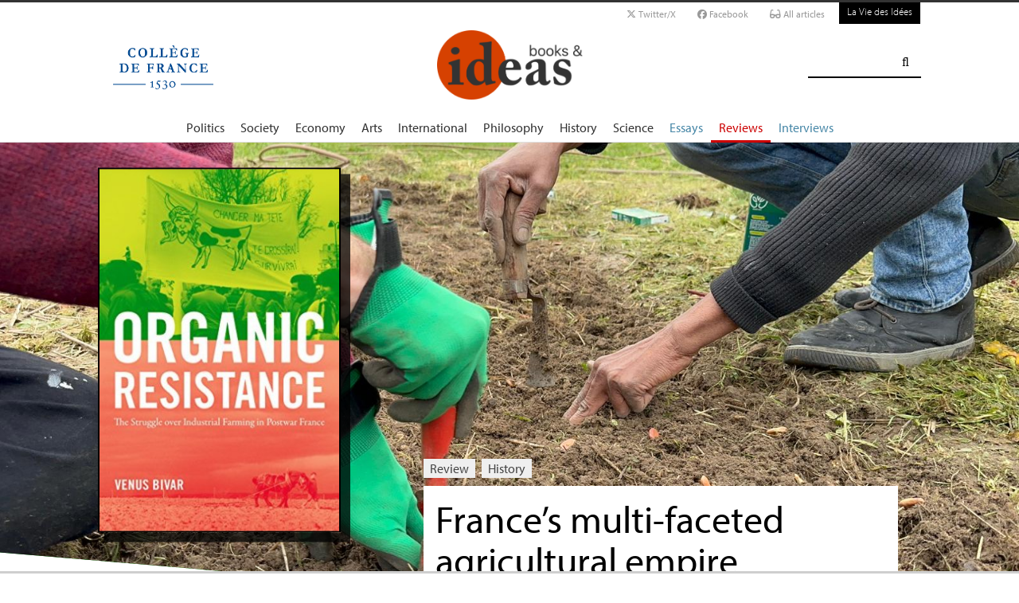

--- FILE ---
content_type: text/html; charset=utf-8
request_url: https://laviedesidees.fr/Venus-Bivar-Organic-Resistance
body_size: 18979
content:
<!doctype html>
<html dir="ltr" lang="en" xmlns="http://www.w3.org/1999/xhtml" xml:lang="en" class="ltr en no-js">
	<!--<![endif]-->
	<head>
		<script type='text/javascript'>/*<![CDATA[*/(function(H){H.className=H.className.replace(/\bno-js\b/,'js')})(document.documentElement);/*]]>*/</script>
		<title>France’s multi-faceted agricultural empire - Books &amp; ideas</title>
		
		
		
		<link rel="canonical" href="https://laviedesidees.fr/Venus-Bivar-Organic-Resistance" />
		<meta name="description" content="About: Venus Bivar, Organic Resistance. The Struggle over Industrial Farming in Postwar France, The University of North Carolina Press - Although France is a significant player in world agriculture; it still benefits from a rural image made up of small producers. Venus Bivar tackles this paradox and shows how the industrialization of French agriculture has fostered niche productions, including organic farming." >
		<meta property="article:author" content="Romain Blancaneaux">
		<meta name="author" content="Romain Blancaneaux">
		
		
		
		
		
		
		<meta property="og:title" content="France’s multi-faceted agricultural empire">
		<meta property="og:url" content="https://laviedesidees.fr/Venus-Bivar-Organic-Resistance" />
		<meta property="og:description" content="About: Venus Bivar, Organic Resistance. The Struggle over Industrial Farming in Postwar France, The University of North Carolina Press" >
		<meta property="og:type" content="article" >
		
		
		<meta name="bepress_citation_author" content="Romain Blancaneaux">
		<meta name="bepress_citation_title" content="France’s multi-faceted agricultural empire">
		<meta name="bepress_citation_date" content="2023-01-11">
		<meta name="bepress_citation_abstract_html_url" content="https://laviedesidees.fr/Venus-Bivar-Organic-Resistance">
		
		
		<meta name="DC.language" CONTENT="en">
		<meta name="DC.title" CONTENT="France’s multi-faceted agricultural empire">
		<meta name="DC.creator" content="Romain Blancaneaux">
		<meta name="DC.source" CONTENT="Books &amp; ideas">
		<meta name="DC.publisher" content="Books &amp; ideas">
		<meta name="DC:date" content="2023-01-11">
		<meta name="DC.description" CONTENT="About: Venus Bivar, Organic Resistance. The Struggle over Industrial Farming in Postwar France, The University of North Carolina Press">
		<meta name="DC:type" content="journalArticle">
		
		
		
		<meta name="twitter:card" content="summary_large_image">
		<meta name="twitter:site" content="@booksandideas
			">
		<meta name="twitter:creator" content="@booksandideas
			">
		<meta name="twitter:title" content="France&#039;s multi-faceted agricultural empire">
		<meta name="twitter:description" content="About: Venus Bivar, Organic Resistance. The Struggle over Industrial Farming in Postwar France, The University of North Carolina Press
			
		">
		
			<meta name="twitter:image" content="https://laviedesidees.fr/local/cache-vignettes/L331xH500/arton5599-30770.jpg?1675949523
				"
			>
		
		
		
		<meta property="fb:app_id" content="1513923505598044" />
		
		<!-- Google tag (gtag.js) -->
<script async src="https://www.googletagmanager.com/gtag/js?id=G-FBEQC3F0L2"></script>
<script>
  window.dataLayer = window.dataLayer || [];
  function gtag(){dataLayer.push(arguments);}
  gtag('js', new Date());

  gtag('config', 'G-FBEQC3F0L2');
</script>


<meta http-equiv="Content-Type" content="text/html; charset=utf-8" />
<meta name="viewport" content="width=device-width, initial-scale=1" />

   
<link rel="stylesheet" href="squelettes-dist/css/reset.css?1764924792" type="text/css" />
<link rel="stylesheet" href="squelettes-dist/css/clear.css?1764924792" type="text/css" />
<link rel="stylesheet" href="squelettes-dist/css/font.css?1764924792" type="text/css" />
<link rel="stylesheet" href="squelettes/css/links.css?1729235433" type="text/css" />
<link rel="stylesheet" href="squelettes-dist/css/typo.css?1764924792" type="text/css" />
<link rel="stylesheet" href="squelettes-dist/css/media.css?1764924792" type="text/css" />
<link rel="stylesheet" href="squelettes-dist/css/form.css?1764924792" type="text/css" />

<link rel="stylesheet" href="squelettes-dist/css/layout.css?1764924792" type="text/css" />


<link rel="stylesheet" href="squelettes-dist/css/spip.css?1764924792" type="text/css" />
<script>/*<![CDATA[*/
var blocs_replier_tout = 0;
var blocs_slide = 'normal';
var blocs_title_sep = /\|\|/g;
var blocs_title_def = 'Unfold||Fold back';
var blocs_js_cookie = '';

/*]]>*/</script><script type="text/javascript">var js_nouvelle_fenetre='(new window)';var links_site = '//laviedesidees.fr';</script>
<script>
var mediabox_settings={"auto_detect":true,"ns":"box","tt_img":true,"sel_g":"#documents_portfolio a[type='image\/jpeg'],#documents_portfolio a[type='image\/png'],#documents_portfolio a[type='image\/gif']","sel_c":".mediabox","str_ssStart":"Slideshow","str_ssStop":"Stop","str_cur":"{current}\/{total}","str_prev":"Previous","str_next":"Next","str_close":"Close","str_loading":"Loading\u2026","str_petc":"Press \u2019Esc\u2019 to close","str_dialTitDef":"Dialogue box","str_dialTitMed":"Media display","splash_url":"","lity":{"skin":"_simple-dark","maxWidth":"90%","maxHeight":"90%","minWidth":"400px","minHeight":"","slideshow_speed":"2500","opacite":"0.9","defaultCaptionState":"expanded"}};
</script>
<!-- insert_head_css -->
<link rel="stylesheet" href="plugins-dist/mediabox/lib/lity/lity.css?1764926070" type="text/css" media="all" />
<link rel="stylesheet" href="plugins-dist/mediabox/lity/css/lity.mediabox.css?1764926070" type="text/css" media="all" />
<link rel="stylesheet" href="plugins-dist/mediabox/lity/skins/_simple-dark/lity.css?1764926070" type="text/css" media="all" /><link rel='stylesheet' type='text/css' media='all' href='plugins-dist/porte_plume/css/barre_outils.css?1764926072' />
<link rel='stylesheet' type='text/css' media='all' href='local/cache-css/cssdyn-css_barre_outils_icones_css-d131fca8.css?1762529467' />
<link rel="stylesheet" type="text/css" href="plugins/auto/orthotypo/v2.2.0/css/typo_guillemets.css" media="all" />
<link rel="stylesheet" href="squelettes/css/links.css" type="text/css" media="all" />
<link rel="stylesheet" href="plugins/auto/typoenluminee/v4.0.1/css/enluminurestypo.css" type="text/css" media="all" /><link rel="stylesheet" type="text/css" href="plugins/auto/blocsdepliables/v1.4.2/css/blocs.css?1750406074" /><link rel="stylesheet" type="text/css" href="plugins/auto/owlcarousel/v1.1.0/css/owl.carousel.css" media="screen" />
<link rel="stylesheet" type="text/css" href="plugins/auto/owlcarousel/v1.1.0/css/owl.theme.css" media="screen" />
<link rel="stylesheet" type="text/css" href="plugins/auto/owlcarousel/v1.1.0/css/owl.modeles.css" media="screen" />



<!--<link rel="stylesheet" href="squelettes-dist/css/theme.css?1764924792" type="text/css" />-->





<script src="prive/javascript/jquery.js?1764925040" type="text/javascript"></script>

<script src="prive/javascript/jquery.form.js?1764925040" type="text/javascript"></script>

<script src="prive/javascript/jquery.autosave.js?1764925040" type="text/javascript"></script>

<script src="prive/javascript/jquery.placeholder-label.js?1764925040" type="text/javascript"></script>

<script src="prive/javascript/ajaxCallback.js?1764925040" type="text/javascript"></script>

<script src="prive/javascript/js.cookie.js?1764925040" type="text/javascript"></script>
<!-- insert_head -->
<script src="plugins-dist/mediabox/lib/lity/lity.js?1764926070" type="text/javascript"></script>
<script src="plugins-dist/mediabox/lity/js/lity.mediabox.js?1764926070" type="text/javascript"></script>
<script src="plugins-dist/mediabox/javascript/spip.mediabox.js?1764926070" type="text/javascript"></script><script type='text/javascript' src='plugins-dist/porte_plume/javascript/jquery.markitup_pour_spip.js?1764926072'></script>
<script type='text/javascript' src='plugins-dist/porte_plume/javascript/jquery.previsu_spip.js?1764926072'></script>
<script type='text/javascript' src='local/cache-js/jsdyn-javascript_porte_plume_start_js-9f27c760.js?1760683476'></script>
<link rel="shortcut icon" href="local/cache-gd2/3b/20125795b1979063313bd83a0e42b4.ico?1728629147" type="image/x-icon" />
<link rel="apple-touch-icon" sizes="57x57" href="local/cache-gd2/03/9d5c9ed6e25796219fadefa497095d.png?1728629147" />
<link rel="apple-touch-icon" sizes="114x114" href="local/cache-gd2/af/166d120026049d07ac81fe78d01fdc.png?1728629147" />
<link rel="apple-touch-icon" sizes="72x72" href="local/cache-gd2/fa/e6e44a99f24d3ab8721fafd406961d.png?1728629147" />
<link rel="apple-touch-icon" sizes="144x144" href="local/cache-gd2/db/7782b36a652f5b014809ee71693270.png?1728629147" />
<link rel="apple-touch-icon" sizes="60x60" href="local/cache-gd2/92/0b3d31589302a59a33e563f7733740.png?1728629147" />
<link rel="apple-touch-icon" sizes="120x120" href="local/cache-gd2/8f/ae45f3c2adfd2bc239738eed255e89.png?1728629147" />
<link rel="apple-touch-icon" sizes="76x76" href="local/cache-gd2/8e/bc589b250e07eae6791ad637becb50.png?1728629147" />
<link rel="icon" type="image/png" href="local/cache-gd2/f3/d5960e0600bf10bf2238202d0c1225.png?1728629147" sizes="96x96" />
<link rel="icon" type="image/png" href="local/cache-gd2/9d/389978653a32b327aa4095c09167c6.png?1728629147" sizes="16x16" />
<link rel="icon" type="image/png" href="local/cache-gd2/f7/0443f4cea4ec5ff3a260ed78a23ef6.png?1728629147" sizes="32x32" />
<link rel="icon" type="image/png" href="local/cache-gd2/e4/b8f5a2330d04188bb812ab1056f4ac.png?1728629147" sizes="192x192" />
<meta name="msapplication-TileImage" content="local/cache-gd2/af/166d120026049d07ac81fe78d01fdc.png?1728629147" />

<meta name="msapplication-TileColor" content="#f6a623" />
<meta name="theme-color" content="#f6a623" /><link rel='stylesheet' href='local/cache-css/cssdyn-tarteaucitron_custom_css-04401bfc.css?1760683478' type='text/css' /><script type='text/javascript' src='plugins/auto/tarteaucitron/v1.9.2/lib/tarteaucitron/tarteaucitron.js' id='tauc'></script>
<script type="text/javascript">
	tarteaucitron.init({
		"privacyUrl": "", /* Privacy policy url */

		"hashtag": "#tarteaucitron", /* Ouverture automatique du panel avec le hashtag */
		"cookieName": "tarteaucitron", /* Cookie name */

		"orientation": "bottom", /* le bandeau doit être en haut (top), au milieu (middle) ou en bas (bottom) ? */

		"groupServices": false, /* Group services by category */
		"closePopup": false, /* Show a close X on the banner */

		/* Gestion petit bandeau */
		"showAlertSmall": false, /* afficher le petit bandeau en bas à droite ? */
		"cookieslist": false, /* Afficher la liste des cookies installés ? */

		/* Gestion de la petite icone Cookie */
		"showIcon": false, /* Show cookie Icon or not */
		
		"iconPosition": "BottomRight", /* BottomRight, BottomLeft, TopRight and TopLeft */

		"adblocker": false, /* Afficher un message si un adblocker est détecté */

		/* Gestion grand bandeau */
		"DenyAllCta" : true, /* Show the deny all button */
		"AcceptAllCta" : true, /* Show the accept all button when highPrivacy on */
		"highPrivacy": true, /* Si true, affiche le bandeau de consentement. Sinon, le consentement est implicite. */

		"handleBrowserDNTRequest": true, /* If Do Not Track == 1, disallow all */

		"removeCredit": false, /* supprimer le lien vers la source ? */

		"useExternalCss": false, /* If false, the tarteaucitron.css file will be loaded */
		"useExternalJs": false, /* If false, the tarteaucitron.js file will be loaded */

		

		"moreInfoLink": false, /* Show more info link */
		

		"mandatory": false, /* Show a message about mandatory cookies */

		"googleConsentMode": true, /* Activer le Google Consent Mode v2 pour Google ads & GA4 */
		"bingConsentMode": true, /* Activer le Bing Consent Mode pour Clarity & Bing Ads */
		"softConsentMode": false, /* Soft consent mode (le consentement est requis pour charger les tags) */
	});

	var tarteaucitronCustomText = {
		
		
		"icon": 'Gestionnaire de cookies - ouverture d’une fenêtre'
	}

	var tarteaucitronForceLanguage = 'en';
</script>
<script src="https://laviedesidees.fr/plugins/auto/ancresdouces/v3.0.0/js/jquery.scrollto.js" type="text/javascript"></script><script src="https://laviedesidees.fr/plugins/auto/ancresdouces/v3.0.0/js/jquery.localscroll.js" type="text/javascript"></script><script type="text/javascript">/* <![CDATA[ */
function ancre_douce_init() {
	if (typeof jQuery.localScroll=="function") {
		jQuery.localScroll({autoscroll:false, hash:true, onAfter:function(anchor, settings){ 
			jQuery(anchor).attr('tabindex', -1).on('blur focusout', function () {
				// when focus leaves this element, 
				// remove the tabindex attribute
				jQuery(this).removeAttr('tabindex');
			}).focus();
		}});
	}
}
if (window.jQuery) jQuery(document).ready(function() {
	ancre_douce_init();
	onAjaxLoad(ancre_douce_init);
});
/* ]]> */</script><script src="plugins/auto/links/v4.1.2/links.js" type="text/javascript"></script>
<script src='plugins/auto/blocsdepliables/v1.4.2/js/blocs.js?1750406074'></script><script src="plugins/auto/owlcarousel/v1.1.0/javascript/owl.carousel.js" type="text/javascript"></script>



<script src="squelettes/js/script.js?1762768739" type="text/javascript"></script>


<meta name="generator" content="SPIP 4.4.7" />














<script src="https://code.jquery.com/ui/1.9.1/jquery-ui.js"></script>


<link type="text/css" rel="stylesheet" href="squelettes/js/jquery-dropdown-master/jquery.dropdown.min.css" />
<script type="text/javascript" src="squelettes/js/jquery-dropdown-master/jquery.dropdown.js"></script>


<link href="squelettes/fontawesome6/css/fontawesome.css" rel="stylesheet" />
<link href="squelettes/fontawesome6/css/brands.css" rel="stylesheet" />
<link href="squelettes/fontawesome6/css/solid.css" rel="stylesheet" />


<script src="squelettes/js/collapse_menu.js" type="text/javascript"></script>

<!-- For third-generation iPad with high-resolution Retina display: -->

<!-- For iPhone with high-resolution Retina display: -->

<!-- For first- and second-generation iPad: -->

<!-- For non-Retina iPhone, iPod Touch, and Android 2.1+ devices: -->




<!-- <meta name="viewport" content="width=device-width, height=device-height" /> -->
<meta name="viewport" content="width=device-width, initial-scale=1, user-scalable = no">


<meta name="format-detection" content="telephone=no">


<script src="https://use.typekit.net/pkk5bzi.js"></script>
<script>try{Typekit.load({ async: true });}catch(e){}</script>
			

<link rel="stylesheet" href="squelettes/css/habillage.css" type="text/css" media="projection, screen, tv" />		
		
		<link rel="stylesheet" href="squelettes/js/selection-sharer-master/dist/selection-sharer.css" type="text/css" />
		
		
		<script type='text/javascript' src='https://platform-api.sharethis.com/js/sharethis.js#property=648316a77e3db300120b2be7&product=sticky-share-buttons' async='async'></script>

		
		
	</head>
	<body class="page_article en">
		<!-- Facebook SDK -->
		<div id="fb-root"></div>
		<script async defer crossorigin="anonymous" src="https://connect.facebook.net/fr_FR/sdk.js#xfbml=1&version=v4.0&appId=1513923505598044&autoLogAppEvents=1"></script>
		<!-- / Facebook SDK -->
		
		<div id="page">
			
			
			<div class="entete">

<ul id="skip" class="no_print">
	<li><a href="#big_menu_container">skip to Main Navigation</a></li>
	<li><a href="#conteneur">skip to Main Content</a></li>
	<li><a href="#pied">skip to Footer</a></li>
</ul>

<div id="sub_menu_container" class="no_print">
	<div id="sub_menu">
		<div class="subc">
			<div id="tools">
				<ul>
						<li><a href="https://twitter.com/booksandideas" target="_blank" class="social_link"><i class="fa-brands fa-x-twitter"></i> Twitter/X</a></li>
						<li><a href="https://www.facebook.com/Books-ideas-154289084586712/" target="_blank" class="social_link"><i class="fa-brands fa-facebook"></i> Facebook</a></li>
						
							<li><a rel="me" href="-All-articles-" class="social_link"><i class="fa-solid fa-glasses"></i> All articles</a> </li>
						
					</ul>
						
					<a href="https://laviedesidees.fr" title="La Vie des Idées" class="header_tools_VDI">La Vie des Idées</a>
						
					
			</div>
		</div><!-- /subc -->
	</div><!-- / sub menu -->
</div><!-- / sub menu container -->

<div id="header_container" class="no_print">
	<div id="entete">
		<div class="subc">
			
			
				<div class="logo_college">
					<a href="https://www.college-de-france.fr/"  target="_blank"><img src="squelettes/images/logoCDF_web_bleu.png" width="150px" alt="" /></a>
				</div>
			
			<div class="logo_site_vdi">
			
			<a rel="start" href="https://booksandideas.net" class="logo">
					<img src='local/cache-vignettes/L423xH200/siteoff0-b1580.png?1675949579' alt='Books &#38; ideas' class='no-adapt-img spip_logo spip_logos' width='423' height='200' onmouseover='' onmouseout='' title='Accueil' />
					</a>
					
				
			</div>
			
			<div class="nettoyeur"></div>
		</div><!-- /subc -->
	</div><!-- / entete -->
</div><!-- / header container -->

<!-- ########################## mobile ############################### -->
<input id="menu-toggle" type="checkbox" />
<label class='menu-button-container' for="menu-toggle">
	<div class='menu-button'></div>
	</label>
<ul class="menu">
	<li class="li_search"><div class="formulaire_spip formulaire_recherche" id="formulaire_recherche">
<form action="spip.php?page=recherche" method="get"><div>
	<input name="page" value="recherche" type="hidden"
>
	<input type="hidden" name="lang" value="en" />
	<label for="recherche">Search:</label>
	<input type="search" class="search text" size="25" name="recherche" id="recherche" accesskey="4" autocapitalize="off" autocorrect="off" />
	<input type="submit" class="submit" value="&#xf002;" title="Search" />
</div></form>
</div>
</li>
	
		<li><a href="+-Politique-+">Politics</a></li>
	
		<li><a href="+-Societe-+">Society</a></li>
	
		<li><a href="+-Economie-+">Economy</a></li>
	
		<li><a href="+-Art-litterature-+">Arts</a></li>
	
		<li><a href="+-International-+">International</a></li>
	
		<li><a href="+-Philosophie-+">Philosophy</a></li>
	
		<li><a href="+-Histoire-+">History</a></li>
	
		<li><a href="+-Sciences-1503-+">Science</a></li>
	
	
	<li class="menu_rub"><a href="-Essays-">Essays</a></li>

	<li class="menu_rub"><a href="-Reviews-" class="on">Reviews</a></li>

	<li class="menu_rub"><a href="-Interviews-">Interviews</a></li>

	<li class="VDIlink"><a href="https://laviedesidees.fr" title="La Vie des Idées">La Vie des Idées</a></li>		
</ul>
<!-- ######################################################### -->

<div id="search_box" class="no_print"><div id="search_wrapper"><div class="formulaire_spip formulaire_recherche" id="formulaire_recherche">
<form action="spip.php?page=recherche" method="get"><div>
	<input name="page" value="recherche" type="hidden"
>
	<input type="hidden" name="lang" value="en" />
	<label for="recherche">Search:</label>
	<input type="search" class="search text" size="25" name="recherche" id="recherche" accesskey="4" autocapitalize="off" autocorrect="off" />
	<input type="submit" class="submit" value="&#xf002;" title="Search" />
</div></form>
</div>
</div></div>

<div id="big_menu_container" class="no_print">
	<div id="big_menu_wrapper">
		<div class="subc">
			<div id="menu_them">
				<ul>
					
					<li><a href="+-Politique-+">Politics</a></li>
					
					<li><a href="+-Societe-+">Society</a></li>
					
					<li><a href="+-Economie-+">Economy</a></li>
					
					<li><a href="+-Art-litterature-+">Arts</a></li>
					
					<li><a href="+-International-+">International</a></li>
					
					<li><a href="+-Philosophie-+">Philosophy</a></li>
					
					<li><a href="+-Histoire-+">History</a></li>
					
					<li><a href="+-Sciences-1503-+">Science</a></li>
					
					
					<li class="menu_rub"><a href="-Essays-">Essays</a></li>

	<li class="menu_rub"><a href="-Reviews-" class="on">Reviews</a></li>

	<li class="menu_rub"><a href="-Interviews-">Interviews</a></li>

	<li class="VDIlink"><a href="https://laviedesidees.fr" title="La Vie des Idées">La Vie des Idées</a></li>						
				</ul>
				<div class="nettoyeur"></div>
			</div><!-- / menu them -->

		</div><!-- /subc -->
		<div class="nettoyeur"></div>
	</div><!-- / big_menu_wrapper -->
	<div class="nettoyeur"></div>
</div><!-- / menu them container -->


</div>			
			
				
				
				
			
				<div class="conteneur large_simple big_une_container" style="
	
	background: url(https://laviedesidees.fr/IMG/jpg/jardin.jpg) no-repeat center; 
	
	background-color: #0aa01b; -webkit-background-size: cover; /* pour anciens Chrome et Safari */ background-size: cover; /* version standardisée */">
		
	
	
		
	
	<!--<div class="big_une_inner_shadow"></div>-->
	
	<div class="conteneur_inner" style="height: 100%;">
		
		<div class="cartouche_logo flex_bloc_33">
			<div class="subcl">
				<div class="logo_wrapper">
					<img src='local/cache-vignettes/L305xH460/arton5599-58c7b.jpg?1675949523' alt='' class='spip_logo' width='305' height='460' onmouseover='' onmouseout='' />
				</div>
			</div>
		</div>
		
	</div><!-- conteneur inner -->
</div><!-- conteneur -->
	
<div class="conteneur large_simple">
	<div class="conteneur_inner">
	
		<div class="new_big_une_bloc new_big_une_bloc_recens cartouche big_article_bloc">
			
			 
			
				<p class="cartouches_entetes">
					
					
						<a href="-Reviews-">Review</a>
							
					
															
					 
					
						<a href="+-Histoire-+">History</a>
					
					
					 
					
				</p>
			
			
			<div class="new_big_une_cartouche">	
				
				
				
				
				
				<h1>
					
					<div  class="titre">France’s multi-faceted agricultural empire</div>
					
					<div class="descriptif"><p>About: Venus Bivar, <i>Organic Resistance. The Struggle over Industrial Farming in Postwar France</i>, The University of North Carolina Press</p></div>
					
				</h1>
				
				
				
				<hr>
				
				<div class="cartouche_bis">
					
					
						
						
					
					<div class="signature">
						
						<span class="par">
							by 
							<span class="vcard author nom_auteur"><a class="url fn spip_in" href="_Blancaneaux-Romain_">Romain Blancaneaux</a></span>
						</span>
						
						<span class="date">,  11 January 2023</span>
						
						
						
						
						
						<br><br><br>
					</div>
		
				</div>	
		
			
			</div>
		
			<div class="nettoyeur"></div>
		</div>
	
	</div><!-- conteneur inner -->
</div><!-- conteneur -->				
			
			<div class="conteneur large_simple">
			<div class="conteneur_inner">
					
				
				<div id="contenu_article" class="subc">
					
					
					<div id="content_article_wrapper container-fluid">
						<div id="content_article">
							
							<div class="clearfix">
								<div class="right">
									
									
									
									
									<div class="download_article_container">
	<i class="fa fa-download" aria-hidden="true"></i> Télécharger l'article : 
    
    
		<a href="IMG/pdf/20230111_french_agriculture.pdf">PDF</a>
	
	
	
	

	    
    
	
		 
        
		 <a href="/?action=generer_epub&amp;id_article=5599">EPUB</a>
	
	
	
	
		 
        
		 <a href="/?action=generer_mobi&amp;id_article=5599">MOBI</a>
	
	
</div></div>
								
								
								<div class="tags_container">
	
	<i class="fa fa-tags" aria-hidden="true"></i>
    
		<a href="+-agriculture-+">agriculture</a>
	, 
		<a href="+-France-+">France</a>
	
</div></div>
							
							
							
							<div class="entry-content chapo"><p>Although France is a significant player in world agriculture; it still benefits from a rural image made up of small producers. Venus Bivar tackles this paradox and shows how the industrialization of French agriculture has fostered niche productions, including organic farming.</p></div>
								
							<div class="nettoyeur"></div>
							
							<div class="texte_wrapper">	
								
								
								<div class="entry-content texte"><p>France, the world&#8217;s second-largest agricultural power after the United States, has some of the most powerful agro-industrial companies (Lactalis, Danone) in the global food chain. At the same time, it retains the image of a country of gastronomic tradition, made of small producers recognized by place-based designations, known as Geographical Indications. These two different realities fall under two different ideals and conceptions of quality (one relating to bacterial asepticization, the other to geographical origin), which together serve the affirmation of the same agricultural empire, in which commodity production and <i>terroir</i> go hand in hand. These two facets meet in the figure of the farmer, who embodies both economic and symbolic values, enterprise and peasantry, industrial and alternative ideals. In the latter category falls organic farming (<span class="caps">OF</span>), which stems from a conception of quality as opposed to synthetic chemistry, and the State, the two being linked in the post-war period.</p>
<p>Venus Bivar shows how the state&#8217;s land management program, which oversaw the French &ldquo;agricultural modernization,&rdquo; contributed to the development of <span class="caps">OF</span>. Numerous documents testify to this, issued from the national archives, regional land banks, and grey literature (letters from farmers, agricultural unions, replies from the Ministry of Agriculture, Finance, and the President’s office). Focusing on the local level, Venus Bivar sheds light on the dark side of the success of French agriculture: quasi-abrogation of property rights, indebtedness and disappearance of thousands of farmers, some of whom found a way out through <span class="caps">OF</span>: a process akin to a &ldquo;creative destruction,&rdquo; taking shape over the long haul.</p>
<h3 class="spip">The birth of an agricultural “industrial ideal” </h3>
<p>After World War <span class="caps">II</span>, agriculture was at the heart of a vast &ldquo;modernization&rdquo; movement aimed at transferring workers to cities, supplying cheap food, supporting an industrial service economy, and becoming an agricultural exporter rather than an importer. A planning policy was instituted to produce more with fewer workers while also creating large areas and using mechanization and monoculture to achieve economies of scale.</p>
<p>The potential productivity of farms was set as the metric of their (un)viability. Those deemed insufficiently competitive disappeared at a rate of 40-50,000 per year in the 1950s. Yet in those deemed viable, incomes grew less rapidly than mechanization, investment and indebtment (from 18% in 1954 to 50% in 1964, in proportion to the agricultural debt), while the enlargement of the Common Market accelerated. Mixed farming, marginal southern and mountainous areas were ignored by the State and by the agricultural trade unions, which defended a productivity-driven model followed by, yet harmful to small farmers, lured by the prospect of better revenues and caught in a downward spiral of rising investment and indebtment.</p>
<h3 class="spip">An emerging &ldquo;alternative ideal&rdquo; </h3>
<p>Yields improved, yet with higher economic and environmental costs. Faced with animal diseases, the existing idea of treating the farm as a living (&ldquo;biodynamic&rdquo;), holistic organism (Rudolf Steiner), or emancipating it from synthetic chemistry (Albert Howard) and the institutions that promoted it, gained ground. A common belief framework emerged. After World War <span class="caps">II</span>, anti-State, anti-bureaucratic and anti-Semitic radicals thought they had a “mission” to purify food, race, and the Nation.</p>
<p>Lemaire, notably, held a ruralist discourse on the purity of whole wheat, relayed through an association (<i>L’homme et le sol</i>, created with Boucher), a newspaper (<i>Sol et Vitalité</i>), seminars and transnational ties (with Swiss, German, and British biodynamists). A commercial network emerged through a newspaper (<i>La Vie Claire</i>, in 1946), stores banning synthetic chemistry (1948), a newsletter (<i>l’Aliment sain</i>, in 1951), a consumer association (<i>l’Association française de recherche pour une alimentary normale</i> - <span class="caps">AFRAN</span> - in 1952), endowed with its own newspaper, label and certification.</p>
<p>Professional organizations emerged in 1958 (<i>Groupement d’Agriculture Biologique de l’Ouest</i> - <span class="caps">GABO</span>), as sites of critical and practical education, which included small farmers in mixed farming weakened or marginalized by &ldquo;agricultural modernization&rdquo;, attracted by the promise of financial autonomy.</p>
<h3 class="spip">The expansion of organic farming</h3>
<p>Faced with increasing land scarcity and prices, productivity was emphasized. Land consolidation became more radical with the establishment in 1960 of a national network of regional land banks (<i>Sociétés d&#8217;aménagement foncier et d&#8217;établissement</i> <i>rural</i> - <span class="caps">SAFER</span>), which allocated land. The only criterion for land allocation was its potential productivity, which became the metric for determining agricultural viability. Between 1955 and 1975, 1 million farmers lost their farms. Yet French regulations, and the European common market alike, did not deliver on their promises to reduce the disparities in living standards. On the contrary, European integration increased income gaps, rather than offering equal opportunities to farmers.</p>
<p>Small farm owners from all over France, feeling betrayed by the State and Europe, found a way out in developing <span class="caps">OF</span>. Its professional network expanded, with (regional) <span class="caps">GABO</span> becoming the (national) <i>Association Française d’Agriculture Biologique </i>(<span class="caps">AFAB</span>) in 1961. However, there were two opposing visions, one aimed at a limited audience, and the other at a wider one. Lemaire and Boucher’s “method” consisted of using seaweed (lithothamnion, produced in their Morbihan factory) sold as a substitute for synthetic chemistry. However, this method was criticized by Louis and Tavéra for keeping farmers in a commercial dependency, destroying a natural resource, and being in a conflict-of-interest situation. Louis and Tavéra left the <span class="caps">AFAB</span> in 1964, promoting self-sufficiency through fertilizers made by the farmers themselves, which allowed their organization (<i>Nature &amp; Progrès</i>) and vision to spread (there were 40 groups abroad in 1974), contrary to the Lemaire and Boucher’s method. This lack of unity within <span class="caps">OF</span> put the State in a strong position when <span class="caps">OF</span> was institutionalized.</p>
<h3 class="spip"><span class="caps">OF</span> as a complement for the French agriculture industry </h3>
<p>Agricultural surpluses, and the oil crisis, led the State to focus less on quantity. The alternative ideal then served the design of higher quality labels (such as the <i>Label Rouge</i>), which joined the already existing development of the <i>Appellation d’Origine Contrôlée</i> (<span class="caps">AOC</span>) system to (re)gain buyers’ confidence. Besides export and mass production, small-scale products also gained prominence as environmentalism gained ground in public policies, with agriculture now being considered for its amenities. <span class="caps">OF</span> revitalized rural communities, that had been exhausted by “agricultural modernization”. Farmers unable or unwilling to abide by it, together with ‘back to the landers’, created alternative rural production and consumption spaces, thus solving State-created issues.</p>
<p>The prospect of organizing the <span class="caps">OF</span> market with the State grew, relegating (Lemaire and Boucher’s) anti-State and (Louis and Tavéra’s) anti-commercial views. New, consensual leaders created inclusive structures, developed research and distribution networks to obtain subsidies. In 1978 a non-partisan organization (the <i>Fédération Nationale d&#8217;Agriculture Biologique</i> - <span class="caps">FNAB</span>) and a national association of scientific advisors, then in 1980 a Charter established the key definitions and production standards.</p>
<p>Although <span class="caps">OF</span> was institutionalized as of the 1980s, its former lack of unity prevented it from competing with the dominant agricultural unionism. The development of AOCs (which were very closely linked to the dairy industry), and the concept of <i>terroir</i>, was used to assert France’s identity in increasingly globalized production and marketing systems. Facing this, <span class="caps">OF</span> has remained a niche, to which little has been devoted.</p>
<p>In Venus Bivar&#8217;s book, the story of post-war French agriculture brings together two intertwined stories, linked together by the public policies led by the State and the <span class="caps">CAP</span> after World War: a brutal intensification mandated by the State, which fueled opposition to and created the necessary conditions for developing <span class="caps">OF</span> as a ‘by-product’ of ‘agricultural modernization’. In the 1970s, these stories converged with environmentalism. Ten years later, organic farming became a complement to the agriculture industry, which has cultivated the illusion of authentic French agriculture.</p>
<p>The French agricultural sector initially built its success with industrial cereals, then developed trust and exports with wine and dairy products under AOCs and quality signs. At the same time, the agribusiness sector has mastered products such as Camembert, Brie, foie gras, etc. <span class="caps">OF</span> has remained on the back burner. In many European countries, the scarcity of <span class="caps">AOC</span> and quality labels gave free rein to <span class="caps">OF</span>. In comparison, France devoted to it only 1/5<sup class="typo_exposants">th</sup> of what the Netherlands and half of what Austria did in the 1990s; the prevalence of the <span class="caps">AOC</span> and other signs of quality permanently slowed down <span class="caps">OF</span> from making its own coming into prevalence.</p>
<p>Venus Bivar didactically unites two trends in French agriculture, usually treated separately, yet both stemming from the “agricultural modernization”. Indeed, the brutal consolidation of the land, while (dis)favoring farmers, deemed (non-)viable, paved the way to conventional agriculture, and its “by-product", <span class="caps">OF</span>. Bivar’s archival work of the SAFERs (the linchpin of the State in this evolution), and the many first-hand testimonies, are both worthy and embody Bivar’s point. This (these) narrative(s) are without complacency with “agricultural modernization”, nor with is its reaction(nary alternative), <span class="caps">OF</span>, initially driven by an extreme-right wing ideology (which disappeared), and a conception of quality (which remained) opposed to synthetic chemicals used in conventional agriculture. On this point, Vénus Bivar&#8217;s book lacks to address the construction of food quality from a broader historical perspective than the post-war period. Indeed, before it already, a vast movement of industrialization (in the wine sector) aroused the construction of a quality (the <i>terroir</i>) in reaction, with the <i>Appellation d&#8217;Origine Contrôlée</i>, of which little is said in the book.</p>
<div class="recense">Venus Bivar, <i>Organic Resistance. The Struggle over Industrial Farming in Postwar France</i>, Chapel Hill, The University of North Carolina Press, 2018, 240 p.</div></div>
								
								
								
								
									
									
									
									
								
								
						
								<!--nouveau lien dossier-->
								
								<!--fin nouveau lien dossier-->
								
								
								<p class="signature signature_box">
									
									<span class="par">
										by 
										<span class="vcard author nom_auteur"><a class="url fn spip_in" href="_Blancaneaux-Romain_">Romain Blancaneaux</a></span></span><span class="date">,  11 January 2023</span>
								</p>

								
								<div class="social_bloc no_print">
									
									<hr class="zigzag">
									
									<h3>Share this article </h3>
									
									<!-- ShareThis BEGIN -->
									<div class="sharethis-inline-share-buttons"></div>
									<!-- ShareThis END -->
									
									<hr class="zigzag">
									
									
									<div class="social_bloc">
	<hr class="zigzag">
	
	<h3>Find us here : 
	<a href="http://twitter.com/booksandideas" target="_blank" class="social_image"><img src="squelettes/images/icons8-twitter-64.png" alt="Twitter"></a>
	<a href="https://www.facebook.com/pages/Books-ideas/154289084586712" target="_blank" class="social_image"><img src="squelettes/images/icons8-facebook-old-64.png" alt="Facebook"></a>
	
	</h3>
	
	<hr class="zigzag">
</div>										
									
								</div>
								
								
								
								
								<div class="newsletter_article">
	
	<div style="padding-top:20px;" id="formContent">
		<fieldset>
			<form id="subForm" class="newsletter_form" method="post" name="subForm" action="https://newsletters.booksandideas.net/alyas/abo/news/new" target="_blank"  >
				<input type="hidden" name="id" value="" />
				<input type="hidden" name="direct" value="2" />
				<input type="hidden" name="newsletters[]" id="book_weekly" value="book_weekly" />
				<div class="newsletter_modal_intro">
					Sign up and receive our weekly newsletter for free:
				</div>
				<div>
					<div>
						<input type="submit" class="newsletter_button" value="Sign up" />
					</div>
				</div>
			</form>
		</fieldset>
	</div>

</div><!-- /newsletter_popin -->								
								
								<div class="texte_plus_container clearfix">
									
									<!--Pour citer cet article-->
									<div class="pourciter">
										<h2>
											To quote this article : 
										</h2>
										<p>
											Romain Blancaneaux, « France’s multi-faceted agricultural empire », 
											<em>
												Books and Ideas
											</em>
											, 11 January 2023.
											ISSN&nbsp;:&nbsp;2105-3030. 
											URL&nbsp;:&nbsp;https://laviedesidees.fr/Venus-Bivar-Organic-Resistance
										</p>
									</div>
									<!--fin pour citer cet article-->
									
									
										<div class="proposer">
	<h2>
		Nota Bene:
	</h2>
	<p>
		If you want to discuss this essay further, you can send a proposal to the editorial team (<a href="#redaction#mc#laviedesidees.fr#" title="redaction..&aring;t..laviedesidees.fr" onclick="location.href=mc_lancerlien('redaction','laviedesidees.fr'); return false;">redaction<span class='mcrypt'> at </span>laviedesidees.fr</a>).  We will get back to you as soon as possible.
	</p>
</div>										
								
								</div><!-- /texte_plus_container -->
								
								
								
								<div class="nettoyeur"></div>
								
								
								
								
								
						
							</div><!-- /texte_wrapper -->
						
						
						</div><!-- /content article -->
					
					</div><!-- /content_article_wrapper -->
				</div><!-- /contenu_article -->
				
			</div><!-- conteneur inner -->
			</div><!-- conteneur -->
			
				
				
				
				
				
				
				
				
				
				
				
				
				
				
				
				
				
				
				
				
				
				
				
				
				
				
				
				
				
				
				
				
				
				
				
				
				
				
				
				
				
				
				
				
				
				
				
				
				
				
				
				
				
				
				
				
				
				
				
				
				
				
				
				
				
				
				
				
				
				
				
				
				
				
				
				
				
				
				
				
				
				
				
				
				
				
				
				
				
				
				
				
				
				
				
				
				
				
				
				
				
				
				
				
				
				
				
				
				
				
				
				
				
				
				
				
				
				
				
				
				
				
				
				
				
				
				
				
				
				
				
				
				
				
				
				
				
				
				
				
				
				
				
				
				
				
				
				
				
				
				
				
				
				
				
				
				
				
				
				
				
				
				
				
				
				
				
				
				
				
				
				
				
				
				
				
				
				
				
				
				
				
				
				
				
				
				
				
				
				
				
				
				
				
				
				
				
				
				
				
				
				
				
				
				
				
				
				
				
				
				
				
				
				
				
				
				
				
				
				
				
				
				
				
				
				
				
				
				
				
				
				
				
				
				
				
				
				
				
				
				
				
				
				
				
				
				
				
				
				
				
				
				
				
				
				
				
				
				
				
				
				
				
				
				
				
				
				
				
				
				
				
				
				
				
				
				
				
				
				
				
				
				
				
				
				
				
				
				
				
				
				
				
				
				
				
				
				
				
				
				
				
				
				
				
				
				
				
				
				
				
				
				
				
				
				
				
				
				
				
				
				
				
				
				
				
				
				
				
				
				
				
				
				
				
				
				
				
				
				
				
				
				
				
				
				
				
				
				
				
				
				
				
				
				
				
				
				
				
				
				
				
				
				
				
				
				
				
				
				
				
				
				
				
				
				
				
				
				
				
				
				
				
				
				
				
				
				
				
				
				
				
				
				
				
				
				
				
				
				
				
				
				
				
				
				
				
				
				
				
				
				
				
				
				
				
				
				
				
				
				
				
				
				
				
				
				
				
				
				
				
				
				
				
				
				
				
				
				
				
				
				
				
				
				
				
				
				
				
				
				
				
				
				
				
				
				
				
				
				
				
				
				
				
				
				
				
				
				
				
				
				
				
				
				
				
				
				
				
				
				
				
				
				
				
				
				
				
				
				
				
				
				
				
				
				
				
				
				
				
				
				
				
				
				
				
				
				
				
				
				
				
				
				
				
				
				
				
				
				
				
				
				
				
				
				
				
				
				
				
				
				
				
				
				
				
				
				
				
				
				
				
				
				
				
				
				
				
				
				
				
				
				
				
				
				
				
				
				
				
				
				
				
				
				
				
				
				
				
				
				
				
				
				
				
				
				
				
				
				
				
				
				
				
				
				
				
				
				
				
				
				
				
				
				
				
				
				
				
				
				
				
				
				
				
				
				
				
				
				
				
				
				
				
				
				
				
				
				
				
				
				
				
				
				
				
				
				
				
				
				
				
				
				
				
				
				
				
				
				
				
				
				
				
				
				
				
				
				
				
				
				
				
				
				
				
				
				
				
				
				
				
				
				
				
				
				
				
				
				
				
				
				
				
				
				
				
				
				
				
				
				
				
				
				
				
				
				
				
				
				
				
				
				
				
				
				
				
				
				
				
				
				
				
				
				
				
				
				
				
				
				
				
				
				
				
				
				
				
				
				
				
				
				
				
				
				
				
				
				
				
				
				
				
				
				
				
				
				
				
				
				
				
				
				
				
				
				
				
				
				
				
				
				
				
				
				
				
				
				
				
				
				
				
				
				
				
				
				
				
				
				
				
				
				
				
				
				
				
				
				
				
				
				
				
				
				
				
				
				
				
				
				
				
				
				
				
				
				
				
				
				
				
				
				
				
				
				
				
				
				
				
				
				
				
				
				
				
				
				
				
				
				
				
				
				
				
				
				
				
				
				
				
				
				
				
				
				
				
				
				
				
				
				
				
				
				
				
				
				
				
				
				
				
				
				
				
				
				
				
				
				
				
				
				
				
				
				
				
				
				
				
				
				
				
				
				
				
				
				
				
				
				
				
				
				
				
				
				
				
				
				
				
				
				
				
				
				
				
				
				
				
				
				
				
				
				
				
				
				
				
				
				
				
				
				
				
				
				
				
				
				
				
				
				
				
				
				
				
				
				
				
				
				
				
				
				
			
				<div class="conteneur large_gray">
				<div class="conteneur_inner">
					
					<div class="large_box">
						
						<h2 class="box_title">You might also like</h2>
						
						
						<div class="article_liste subc">
							<ul class="new_list new_list_small">
					    		
									<li class="new_bloc new_bloc_recension">

	<div class="new_bloc_couv"">

			
				<a href="https://booksandideas.net/From-revolution-to-restoration"><img src='local/cache-vignettes/L200xH307/arton357-50675.jpg?1676001213' alt='' class='spip_logo' width='200' height='307' onmouseover='' onmouseout='' /></a>
			
	</div>
	
	<div class="new_bloc_wrapper">	
		
		
		
			<a class="rubrique_cartouche light_link" href="https://booksandideas.net/-Reviews-">Review</a>
				
		
		
		<div class="new_bloc_header">
			<h2 class="titre"><a href="https://booksandideas.net/From-revolution-to-restoration">From Revolution to Restoration ?</a></h2>
			
		</div>
		
		<div class="article_liste_infos">
			
			by  <span class="vcard author nom_auteur"><a class="url fn spip_in" href="_Moyn-Samuel_">Samuel Moyn</a></span>,  6 June 2008
		</div><!-- / article_liste_infos -->

			<div class="intro"><a href="https://booksandideas.net/From-revolution-to-restoration" class="lien_discret">If there was no such thing as a pensée 68, was there – is there — a pensée anti-68? Eye-opening as his collection of soundings is, Serge Audier’s book stands, or falls, on its&nbsp;(…)</a></div>

		<div class="nettoyeur"></div>
	</div>
	
</li>	
								
									<li class="new_bloc new_bloc_recension">

	<div class="new_bloc_couv"">

			
				<a href="https://booksandideas.net/The-Mystery-of-the-Terror"><img src='local/cache-vignettes/L170xH255/arton1189-53295.jpg?1675951087' alt='' class='spip_logo' width='170' height='255' onmouseover='' onmouseout='' /></a>
			
	</div>
	
	<div class="new_bloc_wrapper">	
		
		
		
			<a class="rubrique_cartouche light_link" href="https://booksandideas.net/-Reviews-">Review</a>
				
		
		
		<div class="new_bloc_header">
			<h2 class="titre"><a href="https://booksandideas.net/The-Mystery-of-the-Terror">The Mystery of the Terror</a></h2>
			<div class="soustitre"><a href="https://booksandideas.net/The-Mystery-of-the-Terror">Violence and Natural Right</a></div>
		</div>
		
		<div class="article_liste_infos">
			
			by  <span class="vcard author nom_auteur"><a class="url fn spip_in" href="_Jourdan-Annie_">Annie Jourdan</a></span>,  24 January 2011
		</div><!-- / article_liste_infos -->

			<div class="intro"><a href="https://booksandideas.net/The-Mystery-of-the-Terror" class="lien_discret">According to the historian Dan Edelstein, the violent phase of the Terror arose directly out of the French revolutionaries’ fascination with natural right theory. This new&nbsp;(…)</a></div>

		<div class="nettoyeur"></div>
	</div>
	
</li>	
								
									<li class="new_bloc new_bloc_recension">

	<div class="new_bloc_couv"">

			
				<a href="https://booksandideas.net/Absolutism-and-Its-Judges"><img src='local/cache-vignettes/L200xH328/arton1200-3f14b.jpg?1675953087' alt='' class='spip_logo' width='200' height='328' onmouseover='' onmouseout='' /></a>
			
	</div>
	
	<div class="new_bloc_wrapper">	
		
		
		
			<a class="rubrique_cartouche light_link" href="https://booksandideas.net/-Reviews-">Review</a>
				
		
		
		<div class="new_bloc_header">
			<h2 class="titre"><a href="https://booksandideas.net/Absolutism-and-Its-Judges">Absolutism and Its Judges</a></h2>
			
		</div>
		
		<div class="article_liste_infos">
			
			by  <span class="vcard author nom_auteur"><a class="url fn spip_in" href="_Weidenfeld-Katia_">Katia Weidenfeld</a></span>,  10 January 2011
		</div><!-- / article_liste_infos -->

			<div class="intro"><a href="https://booksandideas.net/Absolutism-and-Its-Judges" class="lien_discret">Jacques Krynen shows, in an excellent overview, that judicial power was not a recent invention: in the Old Regime, high court judges already claimed a share of royal power.&nbsp;(…)</a></div>

		<div class="nettoyeur"></div>
	</div>
	
</li>	
								
									<li class="new_bloc new_bloc_recension">

	<div class="new_bloc_couv"">

			
				<a href="https://booksandideas.net/A-French-New-Deal"><img src='local/cache-vignettes/L180xH274/arton1312-a1f30.jpg?1675951709' alt='' class='spip_logo' width='180' height='274' onmouseover='' onmouseout='' /></a>
			
	</div>
	
	<div class="new_bloc_wrapper">	
		
		
		
			<a class="rubrique_cartouche light_link" href="https://booksandideas.net/-Reviews-">Review</a>
				
		
		
		<div class="new_bloc_header">
			<h2 class="titre"><a href="https://booksandideas.net/A-French-New-Deal">A French New Deal?</a></h2>
			
		</div>
		
		<div class="article_liste_infos">
			
			,  21 January 2011
		</div><!-- / article_liste_infos -->

			<div class="intro"><a href="https://booksandideas.net/A-French-New-Deal" class="lien_discret">France, too, had its New Deal: that is the thesis argued by the American historian Philip Nord, in a book that clarifies both political and cultural aspects of the&nbsp;(…)</a></div>

		<div class="nettoyeur"></div>
	</div>
	
</li>	
								
							</ul><!-- /subcolumns-->
							<br class="nettoyeur">
						</div><!-- / article liste -->
						
					</div><!-- /large box -->
				
				</div><!-- conteneur inner -->
				</div><!-- conteneur -->
			
			
			<div class="conteneur large_simple">
			<div class="conteneur_inner">
						
				<div class="subc">
					
				</div>

				<div class="nettoyeur"></div>
				
			</div><!-- conteneur inner -->
			</div><!-- conteneur -->
			
			
			<div class="conteneur large_border">
	<div class="conteneur_inner">
		
		<div class="large_box">
			
			<h2 class="box_title">Our partners</h2>
			
			<div class="partners_bottom_logos">
				
					<a href="https://casbs.stanford.edu/" title="casbs " target="_blank"><img src='local/cache-vignettes/L57xH60/siteon55-5fbf2.png?1675949266' alt='' class='spip_logo' width='57' height='60' onmouseover='' onmouseout='' /><span class="invisible">casbs </span></a>
				
					<a href="https://www.afsp.info/" title="afsp" target="_blank"><img src='local/cache-vignettes/L63xH60/siteon54-65825.png?1675949266' alt='' class='spip_logo' width='63' height='60' onmouseover='' onmouseout='' /><span class="invisible">afsp</span></a>
				
					<a href="https://www.cairn.info" title="Cairn.info" target="_blank"><img src='local/cache-vignettes/L130xH30/siteon53-1e747.jpg?1675949302' alt='' class='spip_logo' width='130' height='30' onmouseover='' onmouseout='' /><span class="invisible">Cairn.info</span></a>
				
			</div>
			
		</div>
		
	</div>
</div>			
			<div class="conteneur large_black">
			<div class="conteneur_inner">
		
				
				<div id="pied" class="no_print">
	
	<!-- TOP BUTTON -->
	<a href="#page" id="topbutton">
		<span class="fa-stack fa-2x">
		  <i class="fa fa-square fa-stack-2x"></i>
		  <i class="fa fa-arrow-up fa-stack-1x fa-inverse"></i>
		</span>
	</a>
	<script>//Get the button:
	mybutton = document.getElementById("topbutton");
	
	// When the user scrolls down 20px from the top of the document, show the button
	window.onscroll = function() {scrollFunction()};
	
	function scrollFunction() {
	  if (document.body.scrollTop > 1000 || document.documentElement.scrollTop > 1000) {
		mybutton.style.display = "block";
	  } else {
		mybutton.style.display = "none";
	  }
	}
	
	// When the user clicks on the button, scroll to the top of the document
	function topFunction() {
	  document.body.scrollTop = 0; // For Safari
	  document.documentElement.scrollTop = 0; // For Chrome, Firefox, IE and Opera
	}</script>
	<!-- / TOP BUTTON -->
		
	<div class="">
		
		<ul class="subcolumns">
			

			
			
			<div class="c16l">
				<div class="subc">
					<h2>Topics</h2>
					<ul class="pied_liste">
						
						<li><a href="+-Politique-+">Politics</a></li>
						
						<li><a href="+-Societe-+">Society</a></li>
						
						<li><a href="+-Economie-+">Economy</a></li>
						
						<li><a href="+-Art-litterature-+">Arts</a></li>
						
						<li><a href="+-International-+">International</a></li>
						
						<li><a href="+-Philosophie-+">Philosophy</a></li>
						
						<li><a href="+-Histoire-+">History</a></li>
						
						<li><a href="+-Sciences-1503-+">Science</a></li>
						
					</ul>
				</div>
			</div>
			
			
			
			<div class="c16l">
				<div class="subc">
					<h2>Sections</h2>
					<ul class="pied_liste">
						
						<li><a href="-Essays-">Essays</a></li>
						
						<li><a href="-Reviews-">Reviews</a></li>
						
						<li><a href="-Interviews-">Interviews</a></li>
						
						<li><a href="-Dossiers-">Dossiers</a></li>
						
					</ul>
				</div>
			</div>
			
			
			<div class="c16l">
				<div class="subc">
					<h2>About</h2>
					<ul class="pied_liste">
						
						<li><a href="About-us">About us</a></li>
						
						<li><a href="Legal-notice">Legal notice</a></li>
						
						<li><a href="Team">Team</a></li>
						
						<li><a href="Editorial-Guidelines">Editorial Guidelines</a></li>
						
						<li><a href="Contact-Us">Contact Us</a></li>
						
						<li><a href="spip.php?page=contributeurs">Contributeurs</a></li>
						<li><a href="spip.php?page=liens">Links</a></li>
						<li><a href="spip.php?page=plan">Site Map</a></li>
					</ul>
				</div>
			</div>
			
			<div class="c16l">
				<div class="subc">
					<h2>Keep in touch</h2>
					<ul class="pied_liste">
						<li><a href="#newsletter_popin"  rel="modal:open"><i class="fa fa-envelope"></i> Newsletter</a></li>
							<li><a href="http://twitter.com/booksandideas" title="twitter" target="_blank"><i class="fa-brands fa-x-twitter"></i> Twitter/X</a></li>
							<li><a href="https://www.facebook.com/pages/Books-ideas/154289084586712" title="facebook" target="_blank"><i class="fa-brands fa-facebook"></i> Facebook</a></li>
						
					</ul>
				</div>
			</div>
			
			<div class="c16r">
				<div class="subc">
					<h2>&nbsp;</h2>
					<ul class="pied_liste">
						
						
						<li><a href="spip.php?page=backend" title="Syndicate the whole site"><i class="fa fa-rss-square"></i> RSS feed</a></li>
					</ul>
				</div>
			</div>
		
		</ul><!-- /subcolumns -->
		
	</div><!-- /subc -->
	
	<div id="pied_legals">
		
		<div class="subc">
			
			<br />© laviedesidees.fr - Any replication forbidden without the explicit consent of the editors. - <a href="spip.php?page=article&amp;id_article=942" title="mentions legales">Mentions l&eacute;gales</a> - <a href="http://www.abelpoucet.com">webdesign : Abel Poucet</a>
			
		</div><!-- /subc -->
	</div><!-- fin pieds legals -->
	
</div><!-- fin pied -->


<!--google!-->
<script type="text/javascript">

  var _gaq = _gaq || [];
  _gaq.push(['_setAccount', 'UA-3207149-3']);
  _gaq.push(['_trackPageview']);

  (function() {
    var ga = document.createElement('script'); ga.type = 'text/javascript'; ga.async = true;
    ga.src = ('https:' == document.location.protocol ? 'https://ssl' : 'http://www') + '.google-analytics.com/ga.js';
    var s = document.getElementsByTagName('script')[0]; s.parentNode.insertBefore(ga, s);
  })();

</script>	


<script src="squelettes/js/jquery.responsiveVideo.js" type="text/javascript"></script>
<script>
$( 'body' ).responsiveVideo();
</script>


<!-- jQuery Modal -->
<script src="https://cdnjs.cloudflare.com/ajax/libs/jquery-modal/0.9.1/jquery.modal.min.js"></script>
<link rel="stylesheet" href="https://cdnjs.cloudflare.com/ajax/libs/jquery-modal/0.9.1/jquery.modal.min.css" />			
			</div><!-- conteneur inner -->
			</div><!-- conteneur -->
		
		</div><!-- fin page -->
		
		
		<script src="squelettes/js/selection-sharer-master/dist/selection-sharer.js"></script>
		<script>
			$('p').selectionSharer();
		</script>
		
		<script>
		  window.fbAsyncInit = function() {
		    FB.init({
		      appId      : '1513923505598044',
		      xfbml      : true,
		      version    : 'v2.5'
		    });
		  };
		
		  (function(d, s, id){
		     var js, fjs = d.getElementsByTagName(s)[0];
		     if (d.getElementById(id)) {return;}	
		     js = d.createElement(s); js.id = id;
		     js.src = "//connect.facebook.net/en_US/sdk.js";
		     fjs.parentNode.insertBefore(js, fjs);
		   }(document, 'script', 'facebook-jssdk'));
		</script>
		
		<!-- Html + Script Barre de progression lecture -->
		<div id="progression">
		     <div id="barre"></div>
		</div>
		<script>
			var $ = jQuery.noConflict();
			$(window).scroll(function() {
			 
			    //Calcule la hauteur de la page entière
			    var h = $(document).height();
			    //Détermine la position de la page
			    var s = $(window).scrollTop();
			    //Calcule la hauteur de page visible
			    var w = $(window).height();
			    
			    //Formule mathématique pour calculer p le pourcentage de progression
			    var t = (s / h) * w;
			    var p = Math.ceil((s + t) / h * 110) + 1;
			 
			    //Agrandit la barre de progression en fonction de p
			    $('#barre').width(p + '%');
			    if (s > 150){
			      //Modification CSS si l'utilisauter a scrollé plus de 150px
			      $('#barre').height(39);
			      $('#progression').css('height', '10px');   ;  
			    }else{
			      //Modification CSS si l'utilisateur a scrollé moins de 150px
			      $('#barre').height(3);  
			      $('#progression').css('height', '3px');       
			    }
			});
		</script>
<script type="text/javascript">/*<![CDATA[*/
function mc_lancerlien(a,b){x='ma'+'ilto'+':'+a+'@'+b.replace(/\.\..t\.\./g,'@'); return x;}
jQuery(function(){
	jQuery('.mcrypt').empty().append('@');
	jQuery('a.spip_mail').attr('title',function(i, val) { if(val) return val.replace(/\.\..t\.\./g,'@');});
});/*]]>*/</script><script type="text/javascript">tarteaucitron.user.gtagUa = '';
(tarteaucitron.job = tarteaucitron.job || []).push('gtag');
tweet-bubble-t2
<span class="tacTwitter"></span><a href="https://twitter.com/share" class="twitter-share-button" data-via="ptac_twitter_username" data-count="vertical" data-dnt="true"></a>
tweet-horizontal-t2
<span class="tacTwitter"></span><a href="https://twitter.com/share" class="twitter-share-button" data-via="ptac_twitter_username" data-count="horizontal" data-dnt="true"></a>
tweet-none-t2
<span class="tacTwitter"></span><a href="https://twitter.com/share" class="twitter-share-button" data-via="ptac_twitter_username" data-count="none" data-dnt="true"></a>
tweet-bubble-t3
<span class="tacTwitter"></span><a data-size="large" href="https://twitter.com/share" class="twitter-share-button" data-via="ptac_twitter_username" data-count="vertical" data-dnt="true"></a>
tweet-horizontal-t3
<span class="tacTwitter"></span><a data-size="large" href="https://twitter.com/share" class="twitter-share-button" data-via="ptac_twitter_username" data-count="horizontal" data-dnt="true"></a>
tweet-none-t3
<span class="tacTwitter"></span><a data-size="large" href="https://twitter.com/share" class="twitter-share-button" data-via="ptac_twitter_username" data-count="none" data-dnt="true"></a>
follow-horizontal-t2
<span class="tacTwitter"></span><a href="https://twitter.com/ptac_twitter_username" class="twitter-follow-button" data-show-count="horizontal" data-dnt="true"></a>
follow-none-t2
<span class="tacTwitter"></span><a href="https://twitter.com/ptac_twitter_username" class="twitter-follow-button" data-show-count="false" data-dnt="true"></a>
follow-horizontal-t3
<span class="tacTwitter"></span><a href="https://twitter.com/ptac_twitter_username" class="twitter-follow-button" data-show-count="horizontal" data-size="large" data-dnt="true"></a>
follow-none-t3
<span class="tacTwitter"></span><a href="https://twitter.com/ptac_twitter_username" class="twitter-follow-button" data-show-count="false" data-size="large" data-dnt="true"></a>
(tarteaucitron.job = tarteaucitron.job || []).push('twitter');
<div class="twitterembed-canvas" data-tweetid="ptac_tweet_id" data-width="ptac_width" data-theme="ptac_theme" data-cards="ptac_cards" data-conversation="ptac_conversation" data-align="ptac_align"></div>
(tarteaucitron.job = tarteaucitron.job || []).push('twitterembed');
like_share-inline-t2
<div class="fb-like" data-layout="standard" data-action="like" data-share="true"></div>
like-inline-t2
<div class="fb-like" data-layout="standard" data-action="like" data-share="false"></div>
like_share-bubble-t2
<div class="fb-like" data-layout="box_count" data-action="like" data-share="true"></div>
like-bubble-t2
<div class="fb-like" data-layout="box_count" data-action="like" data-share="false"></div>
like_share-horizontal-t2
<div class="fb-like" data-layout="button_count" data-action="like" data-share="true"></div>
like-horizontal-t2
<div class="fb-like" data-layout="button_count" data-action="like" data-share="false"></div>
like_share-none-t2
<div class="fb-like" data-layout="button" data-action="like" data-share="true"></div>
like-none-t2
<div class="fb-like" data-layout="button" data-action="like" data-share="false"></div>
recommend_share-inline-t2
<div class="fb-like" data-layout="standard" data-action="recommend" data-share="true"></div>
recommend-inline-t2
<div class="fb-like" data-layout="standard" data-action="recommend" data-share="false"></div>
recommend_share-bubble-t2
<div class="fb-like" data-layout="box_count" data-action="recommend" data-share="true"></div>
recommend-bubble-t2
<div class="fb-like" data-layout="box_count" data-action="recommend" data-share="false"></div>
recommend_share-horizontal-t2
<div class="fb-like" data-layout="button_count" data-action="recommend" data-share="true"></div>
recommend-horizontal-t2
<div class="fb-like" data-layout="button_count" data-action="recommend" data-share="false"></div>
recommend_share-none-t2
<div class="fb-like" data-layout="button" data-action="recommend" data-share="true"></div>
recommend-none-t2
<div class="fb-like" data-layout="button" data-action="recommend" data-share="false"></div>
(tarteaucitron.job = tarteaucitron.job || []).push('facebook');
tarteaucitron.user.sharethisPublisher = 'ptac_publisher';

<span class="tacSharethis"></span>ptac_services_list_spans
(tarteaucitron.job = tarteaucitron.job || []).push('sharethis');
</script></body>
</html>


--- FILE ---
content_type: text/css
request_url: https://laviedesidees.fr/squelettes-dist/css/typo.css?1764924792
body_size: 8876
content:
/* --------------------------------------------------

   typo.css
   Base typographique
   (c) 2010-2016 Tiny Typo v1.3 - MIT License - tinytypo.tetue.net

----------------------------------------------------- */
html {
  font-size: 100.01%;
  -ms-text-size-adjust: 100%;
  -webkit-text-size-adjust: 100%;
}
/* Cf.: http://www.pompage.net/pompe/definir-des-tailles-de-polices-en-CSS/
et http://forum.alsacreations.com/topic-4-54377-1.html
[en] http://stackoverflow.com/questions/2703056/body-font-size-100-01-vs-body-font-size-100 */
body {
  font-size: 1em;
  line-height: 1.5;
}
/* Fonts */
.font1 {
  font-family: serif;
}
.font2 {
  font-family: sans-serif;
}
.font3 {
  font-family: monospace;
}
.font4 {
  font-family: fantasy;
}
/* Titraille / Intertitres */
h1,
.h1,
h2,
.h2,
h3,
.h3,
h4,
.h4,
h5,
.h5,
h6,
.h6 {
  display: block;
  margin: 0;
  padding: 0;
  font-size: 100%;
  font-weight: normal;
}
h1,
.h1 {
  font-size: 2em;
  line-height: 1.5;
  margin-bottom: .75em;
}
h2,
.h2 {
  font-size: 1.5em;
  line-height: 1;
  margin-bottom: 1em;
}
h3,
.h3 {
  font-size: 1.25em;
  line-height: 1.2;
  margin-bottom: 1.2em;
}
h4,
.h4 {
  font-size: 1.1em;
  line-height: 1.364;
  margin-bottom: 1.364em;
}
h5,
.h5 {
  font-size: 1em;
  font-weight: bold;
  margin-bottom: 1.5em;
}
h6,
.h6 {
  font-size: 1em;
  font-weight: bold;
}
h1 small,
.h1 small,
h2 small,
.h2 small,
h3 small,
.h3 small,
h4 small,
.h4 small,
h5 small,
.h5 small,
h6 small,
.h6 small {
  font-size: 60%;
  line-height: 0;
}
hr {
  -moz-box-sizing: content-box;
  box-sizing: content-box;
  height: 0;
  margin: 1.5em 0;
  border: solid;
  border-width: 1px 0 0;
}
/* Typographical enhancements */
em,
i,
.i {
  font-style: italic;
}
strong,
b,
.b {
  font-weight: bold;
}
mark,
.mark {
  background: #ff0;
  color: #000;
}
.smaller {
  font-size: 75%;
}
small,
.small {
  font-size: 80%;
}
big,
.big {
  font-size: 130%;
}
.bigger {
  font-size: 175%;
}
.biggest {
  font-size: 200%;
}
abbr[title],
acronym[title] {
  border-bottom: .1em dotted;
  text-decoration: none;
  cursor: help;
}
@media print {
  abbr[title] {
    border-bottom: 0;
  }
  abbr[title]:after {
    content: " (" attr(title) ")";
  }
}
dfn,
.dfn {
  font-weight: bold;
  font-style: italic;
}
s,
strike,
del,
.del {
  opacity: .5;
  text-decoration: line-through;
}
ins,
.ins {
  background-color: rgba(255, 255, 204, 0.5);
  text-decoration: none;
}
u,
.u {
  text-decoration: underline;
}
sup,
.sup,
sub,
.sub {
  position: relative;
  font-size: 80%;
  font-variant: normal;
  line-height: 0;
  vertical-align: baseline;
}
sup,
.sup {
  top: -0.5em;
}
sub,
.sub {
  bottom: -0.25em;
}
.lead {
  font-size: 120%;
}
.caps {
  font-variant: small-caps;
}
.quiet {
  color: #555555;
}
/* Alignement */
.text-left {
  text-align: left;
}
.text-right {
  text-align: right;
}
.text-center {
  text-align: center;
}
.text-justify {
  text-align: justify;
  text-justify: newspaper;
}
/* Lists */
ul {
  list-style-type: disc;
}
ul ul {
  list-style-type: circle;
}
ul ul ul {
  list-style-type: square;
}
ol {
  list-style-type: decimal;
}
ol ol {
  list-style-type: lower-alpha;
}
ol ol ol {
  list-style-type: lower-greek;
}
ul ul,
ol ol,
ul ol,
ol ul {
  margin-top: 0;
  margin-bottom: 0;
}
ol,
ul {
  margin-left: 1.5em;
  -webkit-margin-before: 0;
  -webkit-margin-after: 0;
}
dt {
  font-weight: bold;
}
dd {
  margin-left: 1.5em;
}
.list-none {
  margin-left: 0;
  list-style: none;
}
.list-none li:before {
  content: '';
}
.list-square {
  margin-left: 1.5em;
  list-style: square;
}
.list-square li:before {
  content: '';
}
.list-disc {
  margin-left: 1.5em;
  list-style: disc;
}
.list-disc li:before {
  content: '';
}
.list-circle {
  margin-left: 1.5em;
  list-style: circle;
}
.list-circle li:before {
  content: '';
}
.list-decimal {
  margin-left: 1.5em;
  list-style: decimal;
}
.list-decimal li:before {
  content: '';
}
.list-inline {
  margin-left: 0;
}
.list-inline li {
  display: inline-block;
  margin: 0;
  margin-right: 1em;
}
.list-inline li:Last-Child {
  margin-right: 0;
}
.list-inline.list-inline-sep li {
  margin-right: 0;
}
.list-inline.list-inline-sep li:after {
  content: " | ";
}
.list-inline.list-inline-sep li:Last-Child:after {
  content: '';
}
.list-inline.list-inline-dash li {
  margin-right: 0;
}
.list-inline.list-inline-dash li:after {
  content: " - ";
}
.list-inline.list-inline-dash li:Last-Child:after {
  content: '';
}
.list-inline.list-inline-comma li {
  margin-right: 0;
}
.list-inline.list-inline-comma li:after {
  content: ", ";
}
.list-inline.list-inline-comma li:Last-Child:after {
  content: ". ";
}
.list-block li {
  display: block;
  margin-right: 0;
}
/* Tableaux */
table {
  max-width: 100%;
  border-collapse: collapse;
  border-spacing: 0;
}
.table {
  width: 100%;
}
.table caption, table.spip caption,
.table th, table.spip th,
.table td, table.spip td  {
  padding: 0.375em;
}
.table caption, table.spip caption {
  font-weight: bold;
  text-align: left;
  border-bottom: 2px solid;
}
.table th, table.spip th {
  font-weight: bold;
}
.table th, table.spip th,
.table td, table.spip td {
  border-bottom: 1px solid;
}
.table thead th, table.spip thead th {
  vertical-align: bottom;
}
.table tbody tr:hover td {
  background-color: rgba(34, 34, 34, 0.050000000000000044);
}
.table tfoot {
  font-style: italic;
}
.table tfoot td {
  border-bottom: 0;
  vertical-align: top;
}
@media (max-width: 640px) {
  .table-responsive {
    width: 100%;
    overflow-y: hidden;
    overflow-x: scroll;
    margin-bottom: 1.5em;
  }
  .table-responsive table {
    width: 100%;
    margin-bottom: 0;
  }
  .table-responsive thead,
  .table-responsive tbody,
  .table-responsive tfoot,
  .table-responsive tr,
  .table-responsive th,
  .table-responsive td {
    white-space: nowrap;
  }
}
/* Quotes, code et poetry */
q {
  quotes: "\201C" "\201D" "\2018" "\2019";
}
:lang(en) > q {
  quotes: "\201C" "\201D" "\2018" "\2019";
}
:lang(fr) > q {
  quotes: "\00AB\A0" "\A0\00BB" "\201C" "\201D" "\2018" "\2019";
}
:lang(es) > q {
  quotes: "\00AB" "\00BB" "\201C" "\201D";
}
:lang(it) > q {
  quotes: "\00AB\A0" "\A0\00BB" "\201C" "\201D";
}
:lang(de) > q {
  quotes: "\00BB" "\00AB" "\203A" "\2039";
}
:lang(no) > q {
  quotes: "\00AB\A0" "\A0\00BB" "\2039" "\203A";
}
/* [en] http://en.wikipedia.org/wiki/International_variation_in_quotation_marks */
q:before {
  content: open-quote;
}
q:after {
  content: close-quote;
}
blockquote {
  position: relative;
  padding-left: 1.5em;
  border: solid rgba(34, 34, 34, 0.19999999999999996);
  border-width: 0 0 0 5px;
}
blockquote:before {
  z-index: -1;
  position: absolute;
  left: 0;
  top: 0;
  content: "\00AB";
  line-height: 0;
  font-size: 10em;
  color: rgba(34, 34, 34, 0.09999999999999998);
}
cite,
.cite {
  font-style: italic;
}
address {
  font-style: italic;
}
pre,
code,
kbd,
samp,
var,
tt {
  font-family: monospace;
  font-size: 1em;
}
pre {
  white-space: pre-wrap;
  word-break: break-all;
  overflow-wrap: break-word;
}
kbd {
  white-space: nowrap;
  padding: .1em .3em;
  background-color: #eee;
  border: 1px solid #aaa;
  border-radius: 4px;
  box-shadow: 0 2px 0 rgba(0, 0, 0, 0.2), 0 0 0 1px #ffffff inset;
  color: #333;
}
samp {
  font-weight: bold;
}
var {
  font-style: italic;
}
/* Box */
.box {
  display: block;
  margin-bottom: 1.5em;
  padding: 1.5em 1.5em;
  padding-bottom: .1em;
  border: 1px solid;
}
@media print {
  .box {
    border: 1px solid !important;
  }
}
@media (min-width: 640px) {
  .box.right {
    width: 33%;
    margin-left: 1.5em;
  }
  .box.left {
    width: 33%;
    margin-right: 1.5em;
  }
  .box.center {
    width: 75%;
  }
}
/* Paragraphes */
p,
.p,
ul,
ol,
dl,
dd,
blockquote,
address,
pre,
.table,
fieldset {
  margin-bottom: 1.5em;
}
/* Typographie pour petites ecrans
[fr] http://www.alsacreations.com/astuce/lire/1177 */
@media (max-width: 640px) {
  /* Fixer une largeur maximale  de 100 % aux elements potentiellement problematiques */
  img,
  table,
  td,
  blockquote,
  code,
  pre,
  textarea,
  input,
  iframe,
  object,
  embed,
  video {
    max-width: 100% !important;
  }
  /* Gestion des mots longs */
  textarea,
  table,
  td,
  th,
  pre,
  code,
  samp {
    overflow-wrap: break-word;
    /* cesure forcee */
  }
  pre,
  code,
  samp {
    white-space: pre-line;
    /* Passage a la ligne specifique pour les elements a chasse fixe */
  }
}
/* Orientation iOS5 font-size fix */
@media (orientation: landscape) and (max-device-width: 640px) {
  html,
  body {
    -webkit-text-size-adjust: 100%;
  }
}
/* Style pour l'impression (HTML5 Boilerplate)
Inlined to avoid required HTTP connection: h5bp.com/r */
@media print {
  pre,
  blockquote {
    page-break-inside: avoid;
  }
  thead {
    display: table-header-group;
  }
  tr,
  img {
    page-break-inside: avoid;
  }
  @page  {
    margin: 2cm .5cm;
  }
  p,
  h2,
  h3 {
    orphans: 3;
    widows: 3;
  }
  h2,
  h3 {
    page-break-after: avoid;
  }
}

/* fin */
